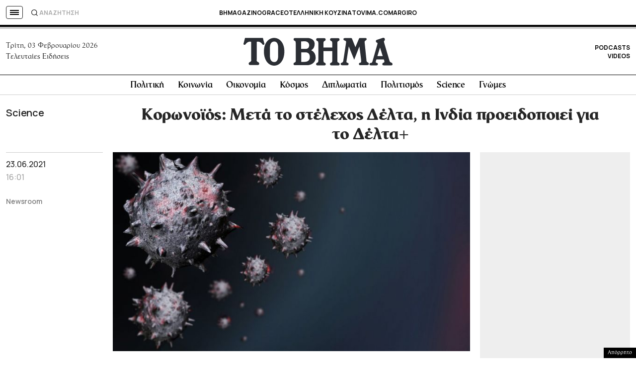

--- FILE ---
content_type: text/html; charset=utf-8
request_url: https://www.google.com/recaptcha/api2/aframe
body_size: 182
content:
<!DOCTYPE HTML><html><head><meta http-equiv="content-type" content="text/html; charset=UTF-8"></head><body><script nonce="Dc0iaZ41Z_rTHTbErGIxIA">/** Anti-fraud and anti-abuse applications only. See google.com/recaptcha */ try{var clients={'sodar':'https://pagead2.googlesyndication.com/pagead/sodar?'};window.addEventListener("message",function(a){try{if(a.source===window.parent){var b=JSON.parse(a.data);var c=clients[b['id']];if(c){var d=document.createElement('img');d.src=c+b['params']+'&rc='+(localStorage.getItem("rc::a")?sessionStorage.getItem("rc::b"):"");window.document.body.appendChild(d);sessionStorage.setItem("rc::e",parseInt(sessionStorage.getItem("rc::e")||0)+1);localStorage.setItem("rc::h",'1770094870916');}}}catch(b){}});window.parent.postMessage("_grecaptcha_ready", "*");}catch(b){}</script></body></html>

--- FILE ---
content_type: application/javascript; charset=utf-8
request_url: https://fundingchoicesmessages.google.com/f/AGSKWxVs_3ijKSrBWtQu1wJgLwBzgn_LA79-cpz5m1GlvjtjvFGVoovWo4jmkhDR9_EZm2pUj3y9IO-08ZjR9-1atuRQSqc53KL1BWguXg6rvjbMP-_ntC7OCgpzHriWUKhV7jFQbFb66ybi6d6B9p5vZcih_mKZVmK5s_RF-Vl6WHmeOLEOoIWm6JrGa_8O/_/show-ads./300250_ad--sidebar-ad._adserve//ad/popup.
body_size: -1286
content:
window['9a7e5cba-e92a-4c7c-b332-ff20a774a742'] = true;

--- FILE ---
content_type: text/javascript; charset=UTF-8
request_url: https://securepubads.g.doubleclick.net/pagead/managed/js/gpt/m202601290101/pubads_impl_page_level_ads.js?cb=31096531
body_size: 19639
content:
window.googletag&&typeof googletag._gpt_js_load_2_=='function'&&googletag._gpt_js_load_2_(function(_,_m){var Bpa=function(a){var b=_.tc;if(!(0,_.yk)(a)){var c,d;b=(d=(c=typeof b==="function"?b():b)==null?void 0:c.concat("\n"))!=null?d:"";throw Error(b+String(a));}return a},Cpa=function(a){a.preventDefault?a.preventDefault():a.returnValue=!1},$3=function(a){if(!Dpa.test(a))return null;a=Number(a);return isNaN(a)?null:a},Epa=function(a,b){return a&&a.source?a.source===b||a.source.parent===b:!1},b4=function(a){var b={bottom:"auto",clear:"none",display:"inline","float":"none",height:"auto",left:"auto",margin:0,"margin-bottom":0,"margin-left":0,"margin-right":"0","margin-top":0,"max-height":"none","max-width":"none",opacity:1,overflow:"visible",padding:0,"padding-bottom":0,"padding-left":0,"padding-right":0,"padding-top":0,position:"static",right:"auto",top:"auto","vertical-align":"baseline",visibility:"visible",width:"auto","z-index":"auto"};_.Ul(_.y(Object,"keys").call(Object,b),function(c){var d=a.style[_.qH(c)];(typeof d!=="undefined"?d:a.style[_.TJ(a,c)])||_.wo(a,c,b[c])});a4(a)},c4=function(a,b,c,d){d=d===void 0?null:d;var e=function(g){try{var h=JSON.parse(g.data)}catch(k){return}!h||h.googMsgType!==b||d&&/[:|%3A]javascript\(/i.test(g.data)&&!d(h,g)||c(h,g)};_.Mh(a,"message",e);var f=!1;return function(){var g=!1;f||(f=!0,g=_.Nh(a,"message",e));return g}},d4=function(a,b,c,d,e){if(!(e<=0)&&(c.googMsgType=b,a.postMessage(JSON.stringify(c),d),a=a.frames))for(var f=0;f<a.length;++f)e>1&&d4(a[f],b,c,d,--e)},e4=function(a){var b=a.screen.height===812&&a.screen.width===375||a.screen.width===812&&a.screen.height===375||a.screen.width===414&&a.screen.height===896||a.screen.width===896&&a.screen.height===414;return(a.navigator&&a.navigator.userAgent&&a.navigator.userAgent.match(/iPhone OS 1[1-9]|[2-9]\d/))!=null&&b},f4=function(a,b){a=a.getComputedStyle(b);return b.offsetWidth>0&&b.offsetHeight>0&&a.display!=="none"&&a.visibility!=="hidden"&&a.opacity!=="0"},Gpa=function(a,b){var c=c===void 0?Fpa:c;return f4(a,b)&&c.some(function(d){var e;return(e=b.src)==null?void 0:_.y(e,"includes").call(e,d)})},Hpa=function(a){return _.y(Array,"from").call(Array,a.document.querySelectorAll("video")).some(function(b){return f4(a,b)&&!(!b.currentSrc&&!b.src)})||_.y(Array,"from").call(Array,a.document.querySelectorAll("iframe")).some(function(b){return Gpa(a,b)})},h4=function(a,b,c,d){if(!(a.nodeName in Ipa))if(a.nodeType===3)c?b.push(String(a.nodeValue).replace(/(\r\n|\r|\n)/g,"")):b.push(a.nodeValue);else if(a.nodeName in g4)d&&a.nodeName==="IMG"&&a.hasAttribute("alt")&&b.push(" "+a.getAttribute("alt")),b.push(g4[a.nodeName]);else for(a=a.firstChild;a;)h4(a,b,c,d),a=a.nextSibling},Jpa=function(a){var b=new _.v.Set;a.forEach(function(c){switch(c){case 1:b.add(1);break;case 2:b.add(2);break;case 3:b.add(3);break;case 5:b.add(5);break;case 6:b.add(6);break;case 7:b.add(7);break;case 8:b.add(8);break;case 9:b.add(9);break;case 10:b.add(10);break;case 11:b.add(11);break;case 12:b.add(4);break;case 13:b.add(12);break;case 14:b.add(13)}});return b},i4=function(a){switch(a){case 1:return 1;case 2:return 2;case 3:return 3;case 5:return 5;case 6:return 6;case 7:return 7;case 8:return 8;case 9:return 9;case 10:return 10;case 11:return 11;case 4:return 12;case 12:return 13;case 13:return 14;default:return 0}},Kpa=function(a,b,c,d){return c4(a,"fullscreen",d.Wa(952,function(e,f){if(f.source===b){if(!("eventType"in e))throw Error("bad message "+JSON.stringify(e));delete e.googMsgType;c(e)}}))},j4=function(a,b){b.googMsgType="fullscreen";a.postMessage(JSON.stringify(b),"*")},Lpa=function(a,b,c,d,e){a=new k4(1,a,b,c,d,e);a.init();return a},Mpa=function(a){var b;a=((b=a===void 0?null:a)!=null?b:window).googletag;return(a==null?0:a.apiReady)?a:void 0},Ppa=function(a){var b=Npa(_.MJ(_.JJ(a)))||[];return!!_.Do(a,function(c){if(!_.gb(c)||c.nodeType!=1)return!1;var d=c.matches||c.webkitMatchesSelector||c.mozMatchesSelector||c.msMatchesSelector||c.oMatchesSelector;return!d||_.bb(b,c)>=0||_.ao(_.y(Object,"values").call(Object,Opa),function(e){return d.call(c,e)})},!1,20)},Npa=function(a){var b=Mpa(a);return b?_.Zn(_.oH(b.pubads().getSlots(),function(c){return a.document.getElementById(c.getSlotElementId())}),function(c){return c!=null}):null},l4=function(a){var b;(b=a.l)==null||b.setAttribute("data-vignette-loaded","true")},m4=function(a,b){var c=a.ownerDocument,d=c.createElementNS("http://www.w3.org/2000/svg","line");d.setAttribute("x1",b?"32":"22");d.setAttribute("y1","18");d.setAttribute("x2",b?"38":"28");d.setAttribute("y2","12");a.appendChild(d);c=c.createElementNS("http://www.w3.org/2000/svg","line");c.setAttribute("x1",b?"38":"28");c.setAttribute("y1","12");c.setAttribute("x2",b?"44":"34");c.setAttribute("y2","18");a.appendChild(c)},n4=function(a,b){var c=a.ownerDocument,d=c.createElementNS("http://www.w3.org/2000/svg","line");d.setAttribute("x1",b?"32":"22");d.setAttribute("y1","12");d.setAttribute("x2",b?"38":"28");d.setAttribute("y2","18");a.appendChild(d);c=c.createElementNS("http://www.w3.org/2000/svg","line");c.setAttribute("x1",b?"38":"28");c.setAttribute("y1","18");c.setAttribute("x2",b?"44":"34");c.setAttribute("y2","12");a.appendChild(c)},o4=function(a,b,c){b!==null&&$3(a.getAttribute("width"))!==null&&a.setAttribute("width",String(b));c!==null&&$3(a.getAttribute("height"))!==null&&a.setAttribute("height",String(c));b!==null&&(a.style.width=_.A_(b));c!==null&&(a.style.height=_.A_(c))},Qpa=function(a){a=_.hi(a);a=100*(a<1?1:a);return{width:a+"vw",height:a+"vh"}},Rpa=function(a,b,c,d){if(!(b<=0))return function(e){if(e>=b)return a.O({I:99}),!1;if((0,_.ii)()!==0)return a.O({I:100}),!1;a:{e=d;e=e===void 0?window:e;if(_.Ik(c))try{var f={value:e.sessionStorage.getItem("lvtd")};break a}catch(g){f={error:1};break a}f={error:0}}e=f.value;if(f.error!==void 0)return a.O({I:101}),!1;e?(f=Number(e),f=isNaN(f)?!1:Date.now()-f>=_.L(_.Taa)*60*1E3):f=!0;if(!f)return a.O({I:102}),!1;f=Date.now().toString();e=d;e=e===void 0?window:e;if(_.Ik(c))try{e.sessionStorage.setItem("lvtd",f)}catch(g){}return!0}},p4=function(a){this.o=_.C(a)};_.V(p4,_.D);p4.prototype.A=_.E(_.GT);var q4=function(a){this.o=_.C(a)};_.V(q4,_.D);q4.prototype.A=_.E(_.HT);_.i_.prototype.Zf=_.da(4,function(a){var b=this.j().qr;if(_.Wk(this.Z,b)){var c=this.g,d=c.zb,e=c.jc,f=c.Pb,g=c.kg,h=c.ua,k=a.Ih,l=a.cu;a=this.D;c=a.Mk;b=_.zT(_.CT(_.BT(b),this.l++));e=_.mp(b,11,e);d=_.DT(_.AT(_.yT(_.lp(e,8,d),_.il(_.jl([f]))),g),h());f=new q4;k=_.mp(f,2,k);f=new p4;l=_.Cm(f,1,l);l=_.Xe(l);l=_.Lj(k,1,l);l=_.Xe(l);l=_.ll(d,6,_.ET,l);c.call(a,_.Xe(l))}});_.bG.prototype.Zf=_.da(3,function(a){this.g.Zf(a)});var r4=function(a,b,c,d){d=d===void 0?!1:d;if(!a.Ka){a.Ka=[];for(var e=a.j.parentElement;e;){a.Ka.push(e);if(a.l===e)break;e=e.parentNode&&e.parentNode.nodeType===1?e.parentNode:null}}e=a.Ka.slice();!c&&a.l===e[e.length-1]&&e.pop();var f;if(d)for(c=e.length-1;c>=0;--c)(f=e[c])&&b.call(a,f,c,e);else for(c=0;c<e.length;++c)(f=e[c])&&b.call(a,f,c,e)},s4=function(a,b){return new _.Ch(a.x-b.x,a.y-b.y)},Spa=function(a){var b=a.document,c=0;if(b){c=b.body;var d=b.documentElement;if(!d||!c)return 0;a=_.Fm(a).height;if(b.compatMode=="CSS1Compat"&&d.scrollHeight)c=d.scrollHeight!=a?d.scrollHeight:d.offsetHeight;else{b=d.scrollHeight;var e=d.offsetHeight;d.clientHeight!=e&&(b=c.scrollHeight,e=c.offsetHeight);c=b>a?b>e?b:e:b<e?b:e}}return c},t4=function(a){if(a.nodeType==1)return _.ZJ(a);a=a.changedTouches?a.changedTouches[0]:a;return new _.Ch(a.clientX,a.clientY)},u4=function(a,b){if(b instanceof _.Dh){var c=b.height;b=b.width}else throw Error("missing height argument");a.style.width=_.$J(b,!0);_.aK(a,c)},v4=function(a,b){var c=_.VJ(a,b+"Left"),d=_.VJ(a,b+"Right"),e=_.VJ(a,b+"Top");a=_.VJ(a,b+"Bottom");return new _.Ih(parseFloat(e),parseFloat(d),parseFloat(a),parseFloat(c))},w4={capture:!0},Dpa=/^(-?[0-9.]{1,30})$/,Tpa=function(a,b){for(a=[a];a.length;){var c=a.shift();b(c)!==!1&&(c=_.Zn(c.children||c.childNodes||[],function(d){return d.nodeType===1}),c.length&&a.unshift.apply(a,_.Kn(c)))}},Upa=function(a){var b={};if(a){var c=/\s*:\s*/;_.Ul((a||"").split(/\s*;\s*/),function(d){if(d){var e=d.split(c);d=e[0];e=e[1];d&&e&&(b[d.toLowerCase()]=e)}})}return b},Vpa=function(a,b){if("length"in a.style){a=a.style;for(var c=a.length,d=0;d<c;d++){var e=a[d];b(a[e],e,a)}}else a=Upa(a.style.cssText),_.ji(a,b)},a4=function(a,b){b=b===void 0?function(){return!0}:b;var c=/!\s*important/i;Vpa(a,function(d,e){!c.test(d)&&b(e,d)?a.style.setProperty(e,d,"important"):c.test(d)&&!b(e,d)&&a.style.setProperty(e,d,"")})},Wpa=/\.proxy\.(googleprod|googlers)\.com(:\d+)?$/,Xpa=/.*domain\.test$/,Ypa=/\.prod\.google\.com(:\d+)?$/,x4=function(a,b,c){c=c===void 0?!1:c;_.cY.call(this);this.G=a;this.Mg=c;this.S=this.ga=this.K=this.H=this.B=!1;this.Pa=null;this.sa=0;this.P=null;if(_.zo(a))for(a=_.x(b),b=a.next();!b.done;b=a.next())switch(b.value){case 0:Zpa(this);break;case 1:$pa(this);break;case 2:aqa(this);break;case 3:bqa(this);break;case 4:cqa(this);break;case 5:dqa(this);break;case 6:eqa(this)}else this.dispose()};_.V(x4,_.cY);x4.prototype.init=function(){this.M||this.g(_.zo(this.G))};var Zpa=function(a){var b=function(d){d.isTrusted&&(a.H=!0,a.g(d.timeStamp))},c=function(d){d.isTrusted&&(a.H=!1,a.g(d.timeStamp))};_.Mh(a.G,"focus",b);_.Mh(a.G,"blur",c);_.ex(a,function(){return void a.G.removeEventListener("focus",b)});_.ex(a,function(){return void a.G.removeEventListener("blur",c)});a.H=a.G.document.hasFocus()},$pa=function(a){var b=function(c){c.isTrusted&&(a.B=_.Om(a.G.document)===1?!0:!1,a.g(c.timeStamp))};_.Mh(a.G.document,"visibilitychange",b);_.ex(a,function(){return void a.G.document.removeEventListener("visibilitychange",b)});a.B=_.Om(a.G.document)===1},aqa=function(a){var b=a.G.document.body.getBoundingClientRect().top+10,c=function(d){d.isTrusted&&(a.K=d.clientY<b?!0:!1,a.g(d.timeStamp))};_.Mh(a.G.document.body,"mouseleave",c);_.Mh(a.G.document.body,"mouseenter",c);_.ex(a,function(){return void a.G.document.body.removeEventListener("mouseleave",c)});_.ex(a,function(){return void a.G.document.body.removeEventListener("mouseenter",c)});a.K=!1},bqa=function(a){var b=a.G.document.querySelectorAll("article");if(b.length){var c=new IntersectionObserver(function(e){e=_.x(e);for(var f=e.next();!f.done;f=e.next())f=f.value,f.boundingClientRect.bottom<=a.G.innerHeight&&(a.Pa=f.target,a.g(f.time),c.unobserve(f.target))},{root:null,threshold:_.yha});b=_.x(b);for(var d=b.next();!d.done;d=b.next())c.observe(d.value);_.ex(a,function(){return void c.disconnect()})}},cqa=function(a){var b=a.G.scrollY,c=function(d){d.isTrusted&&(a.sa=a.G.scrollY-b,b=a.G.scrollY,a.g(d.timeStamp,{event:d}))};_.Mh(a.G,"scroll",c);_.ex(a,function(){return void a.G.removeEventListener("scroll",c)})},dqa=function(a){var b=a.G.navigation;if(b&&(_.ua()||_.sa()||_.qa())&&!b.canGoForward){var c=function(d){d.navigationType==="traverse"?d.intercept({handler:function(){return _.G(function(e){a.ga=!0;a.g(d.timeStamp,{event:d});e.l()})}}):a.Mg&&d.navigationType!=="push"||d.destination.url!==a.G.location.href||d.intercept({handler:function(){return _.G(function(e){e.l()})}})};_.Mh(b,"navigate",c);_.ex(a,function(){return void b.removeEventListener("navigate",c)});history.pushState({},"",a.G.location.href);a.S=!0}},eqa=function(a){var b=a.G.navigation;if(b&&(_.ua()||_.sa()||_.qa())){var c=function(d){d.formData||d.sourceElement&&d.sourceElement.tagName==="A"||d.destination.url===a.G.location.href||_.y(d.destination.url,"includes").call(d.destination.url,"#google_vignette")||!d.canIntercept||(a.P=a.G.location.href,d.intercept({handler:function(){return _.G(function(e){a.g(d.timeStamp,{event:d});b.removeEventListener("navigate",c);e.l()})}}))};_.Mh(b,"navigate",c);_.ex(a,function(){return void b.removeEventListener("navigate",c)})}},y4=function(a,b,c,d,e){d=d===void 0?!1:d;e=e===void 0?!1:e;x4.call(this,a,c,e);this.Ka=b;this.tb=d;this.Mg=e;this.pa=new _.Tm;this.j=this.pa.promise};_.V(y4,x4);var z4=function(a,b){a.tb?a.Ka(b):(a.pa.resolve(b),a.dispose())},A4=function(a,b,c,d){y4.call(this,a,b,[5],c===void 0?!1:c,d===void 0?!1:d);this.init()};_.V(A4,y4);A4.prototype.g=function(a){this.ga&&z4(this,a)};var B4=function(a,b,c,d){d=d===void 0?null:d;_.cY.call(this);this.G=a;this.Ja=b;this.F=c;this.localStorage=d;this.j=[];this.g=this.bc=this.button=null};_.V(B4,_.cY);B4.prototype.listen=function(a){fqa(this);this.j.push(a)};var fqa=function(a){if(a.ud()){var b=a.G.scrollY+a.G.innerHeight,c=a.G.document.documentElement.scrollHeight-b;a.button=_.Rl(a.G,b+a.Ja.Ph,a.G.innerWidth/2,a.Ja.Ep,a.Ja.Kl);a.bc=_.Sl(a.G,b,c,{"webkit-mask-image":"linear-gradient(to bottom, rgba(0, 0, 0, 0) 0%, rgba(0, 0, 0, 0) 5px, rgba(0, 0, 0, 1) "+a.Ja.Ph+"px, rgba(0, 0, 0, 1) 100%)","webkit-mask-repeat":"no-repeat","webkit-mask-size":"cover","mask-image":"linear-gradient(to bottom, rgba(0, 0, 0, 0) 0%, rgba(0, 0, 0, 0) 5px, rgba(0, 0, 0, 1) "+a.Ja.Ph+"px, rgba(0, 0, 0, 1) 100%)","mask-repeat":"no-repeat","mask-size":"cover"});a.g=new _.DY(a.G,a.G.scrollY+a.Ja.Kl+a.Ja.Ph+a.Ja.kt);a.G.document.body.appendChild(a.button);a.G.document.body.appendChild(a.bc);a.g.start();a.F.O({I:118});var d=new IntersectionObserver(function(f){f=_.x(f);for(var g=f.next();!g.done&&g.value.isIntersecting;g=f.next())a.Ja.Yn&&_.SZ(_.VZ(),a.localStorage,a.Ja.Yi),a.F.O({I:119}),d.disconnect()},{root:null,threshold:0});d.observe(a.button);var e=function(){C4(a);for(var f={rf:a.G.performance.now()},g=_.x(a.j),h=g.next();!h.done;h=g.next()){h=h.value;try{h(f)}catch(k){}}a.F.O({I:120})};a.button.addEventListener("click",e);_.ex(a,function(){C4(a);var f;(f=a.button)==null||f.removeEventListener("click",e)})}},C4=function(a){var b;(b=a.button)==null||b.remove();var c;(c=a.bc)==null||c.remove();var d;(d=a.g)==null||d.stop()};B4.prototype.ud=function(){this.F.O({I:114});if(this.G.scrollY+this.G.innerHeight>=this.G.document.documentElement.scrollHeight)return this.F.O({I:115}),!1;if(!(this.Ja.Yn?_.RZ(_.VZ(),this.localStorage,this.Ja.Yi)&&_.RZ(_.h_(),this.localStorage,this.Ja.yu):_.RZ(_.h_(),this.localStorage,this.Ja.Yi)))return this.F.O({I:116}),!1;this.F.O({I:117});return!0};var D4=function(a,b,c,d,e,f,g){y4.call(this,a,b,[4],g===void 0?!1:g);this.Ca=c;this.Sa=d;this.L=0;this.da=null;this.l=[];var h=a.document.body.scrollHeight;h<a.innerHeight?this.dispose():(b=a.document.querySelectorAll("article"),e&&b.length!==1?this.dispose():(this.l=[].concat(_.Kn(b)).filter(function(k){k=k.getBoundingClientRect();var l=k.top,n=k.bottom;return n>0&&n<a.innerHeight&&l>0?!1:k.height/h>=f}),this.l.length===0?this.dispose():this.init()))};_.V(D4,y4);D4.prototype.g=function(a){var b=this;switch(this.L){case 0:for(var c=_.x(this.l),d=c.next();!d.done;d=c.next())d=d.value.getBoundingClientRect().bottom,d>0&&d<this.G.innerHeight&&(this.da=setTimeout(function(){z4(b,a+b.Ca)},this.Ca),this.L=1);break;case 1:this.sa>-this.Sa||(clearTimeout(this.da),z4(this,a))}};var Fpa="youtube.com youtube-nocookie.com vimeo.com dailymotion.com twitch.tv kick.com rumble.com".split(" "),E4=["mousemove","mousedown","scroll","keydown"],F4=function(a,b){_.cY.call(this);var c=this;this.G=a;this.Fj=b;this.g=[];this.j=_.rz(function(){gqa(c)})};_.V(F4,_.cY);F4.prototype.listen=function(a){this.j();this.g.push(a)};var gqa=function(a){for(var b=null,c=null,d=function(l){if(b&&l.timeStamp-b>a.Fj){if(Hpa(a.G)){a.dispose();return}for(var n={rf:l.timeStamp,dr:l.timeStamp-b,uu:c},m=_.x(a.g),p=m.next();!p.done;p=m.next()){p=p.value;try{p(n)}catch(q){}}}b=l.timeStamp},e=_.x(E4),f=e.next();!f.done;f=e.next())a.G.addEventListener(f.value,d);var g=null,h,k;((h=a.G.navigator)==null?0:h.userActivation)&&((k=a.G.performance)==null?0:k.now)&&(g=a.G.setInterval(function(){a.G.navigator.userActivation.isActive&&(c=a.G.performance.now())},1E3));_.ex(a,function(){for(var l=_.x(E4),n=l.next();!n.done;n=l.next())a.G.removeEventListener(n.value,d);g&&a.G.clearInterval(g)})},G4=function(a,b){return new F4(a,b===void 0?3E4:b)},H4=function(a,b,c){y4.call(this,a,b,[0,1,2],c===void 0?!1:c);this.l=0;this.init()};_.V(H4,y4);H4.prototype.g=function(a){var b=this;switch(this.l){case 0:this.H&&!this.K&&(this.l=1);break;case 1:if(!this.H&&this.B&&this.K){this.l=2;var c=setTimeout(function(){b.g(a)},200);_.ex(this,function(){return void clearTimeout(c)})}break;case 2:!this.H&&this.B&&this.K?z4(this,a):this.l=1}};var I4=function(a,b,c){y4.call(this,a,b,[6],c===void 0?!1:c);this.init()};_.V(I4,y4);I4.prototype.g=function(a){this.P!==null&&z4(this,a)};var J4=function(a){_.cY.call(this);var b=this;this.G=a;this.g=[];this.j=_.rz(function(){hqa(b)})};_.V(J4,_.cY);J4.prototype.listen=function(a){this.j();this.g.push(a)};var hqa=function(a){var b=!1,c=function(e){e.isTrusted&&(b=!0)},d=function(e){var f=e.timeStamp;if(e=e.isTrusted&&!b)e=(e=a.G.document.referrer)&&typeof URL==="function"?(new URL(e)).origin===a.G.location.origin:!1;if(e){f={rf:f};e=_.x(a.g);for(var g=e.next();!g.done;g=e.next()){g=g.value;try{g(f)}catch(h){}}}};a.G.addEventListener("focus",d);a.G.addEventListener("blur",c);_.ex(a,function(){a.G.removeEventListener("focus",d);a.G.removeEventListener("blur",c)})},K4=function(a,b,c,d){y4.call(this,a,b,[],d===void 0?!1:d);this.l=c;this.init()};_.V(K4,y4);K4.prototype.g=function(a){this.l(a)&&z4(this,a)};var L4=function(a,b,c,d,e,f){c=c===void 0?250:c;d=d===void 0?1:d;e=e===void 0?2:e;y4.call(this,a,b,[4],f===void 0?!1:f);this.Fk=c;this.Cn=d;this.Dn=e;this.L=null;this.l=[];(0,_.ii)()===0?this.da=d*this.G.innerHeight:this.da=e*this.G.innerHeight;this.l.push({scrollY:this.G.scrollY,time:_.zo(this.G)});this.init()};_.V(L4,y4);L4.prototype.g=function(a,b){var c=this;if(b!=null&&b.event&&(this.l.push({scrollY:this.G.scrollY,time:a}),!(this.l.length<2))){b=this.l.length-2;var d=this.l[b],e=this.l[this.l.length-1];for(this.L&&clearTimeout(this.L);e.time-d.time<=1E3;){if(Math.abs(e.scrollY-d.scrollY)>this.da){this.L=setTimeout(function(){z4(c,a)},this.Fk);break}if(--b<0)break;d=this.l[b]}}};var M4=function(a,b,c){y4.call(this,a,b,[1],c===void 0?!1:c);this.init()};_.V(M4,y4);M4.prototype.g=function(a){this.l!=null||(this.l=0);switch(this.l){case 0:this.B&&(this.l=1);break;case 1:this.B||(this.l=2,this.da=a);break;case 2:this.B&&(this.L=a-this.da,z4(this,a))}};var N4=function(a,b,c,d,e,f,g){g=g===void 0?null:g;_.cY.call(this);var h=this;this.j=!1;this.g=void 0;c.promise.then(function(){return void h.dispose()});var k=function(p){d(p)&&h.dispose()};b=_.x(b);for(var l=b.next(),n={};!l.done;n={Ma:void 0},l=b.next())switch(n.Ma=l.value,n.Ma){case 2:l=new M4(a,function(p){return function(){return void k(p.Ma)}}(n),e.tb);_.kE(this,l);e.tb||l.j.then(function(p){return function(){return void c.resolve(p.Ma)}}(n));break;case 3:if((0,_.ii)()!==0)break;l=new H4(a,function(p){return function(){return void k(p.Ma)}}(n),e.tb);_.kE(this,l);e.tb||l.j.then(function(p){return function(){return void c.resolve(p.Ma)}}(n));break;case 4:l=new J4(a);_.kE(this,l);l.listen(e.tb?function(p){return function(){return void k(p.Ma)}}(n):function(p){return function(){return void c.resolve(p.Ma)}}(n));break;case 5:l=G4(a,e.Fj);_.kE(this,l);l.listen(e.tb?function(p){return function(){return void k(p.Ma)}}(n):function(p){return function(){return void c.resolve(p.Ma)}}(n));break;case 6:l=void 0;var m=new D4(a,function(p){return function(){return void k(p.Ma)}}(n),e.nq,e.lq,e.mq,(l=e.kq)!=null?l:-1,e.tb);_.kE(this,m);e.tb||m.j.then(function(p){return function(){return void c.resolve(p.Ma)}}(n));break;case 7:l=new L4(a,function(p){return function(){return void k(p.Ma)}}(n),e.Fk,e.Cn,e.Dn,e.tb);_.kE(this,l);e.tb||l.j.then(function(p){return function(){return void c.resolve(p.Ma)}}(n));break;case 8:l=new K4(a,function(p){return function(){return void k(p.Ma)}}(n),e.Is);_.kE(this,l);l.j.then(function(p){return function(){return void c.resolve(p.Ma)}}(n));break;case 9:l=void 0;m=new A4(a,function(p){return function(){return void k(p.Ma)}}(n),e.tb,(l=e.Mg)!=null?l:!1);_.kE(this,m);e.tb||m.j.then(function(p){return function(){return void c.resolve(p.Ma)}}(n));this.j=m.S;break;case 10:this.g=new I4(a,function(p){return function(){return void k(p.Ma)}}(n),e.tb);_.kE(this,this.g);e.tb||this.g.j.then(function(p){return function(){return void c.resolve(p.Ma)}}(n));break;case 11:l=new B4(a,e.Bp,f,g===void 0?null:g),_.kE(this,l),l.listen(e.tb?function(p){return function(){return void k(p.Ma)}}(n):function(p){return function(){return void c.resolve(p.Ma)}}(n))}};_.V(N4,_.cY);var Ipa={SCRIPT:1,STYLE:1,HEAD:1,IFRAME:1,OBJECT:1,NOSCRIPT:1},g4={IMG:" ",BR:"\n"},iqa=/ \xAD /g,jqa=/\xAD/g,kqa=/\u200B/g,lqa=/ +/g,mqa=/^\s*/;var k4=function(a,b,c,d,e,f){_.cY.call(this);this.slotType=a;this.B=b;this.bj=c;this.ya=d;this.D=e;this.di=f;this.state=1;this.qem=null;this.l=new _.Tm;this.g=new _.Tm;this.j=new _.Tm};_.V(k4,_.cY);var nqa=function(a){return _.G(function(b){return b.return(a.l.promise)})},oqa=function(a){return _.G(function(b){return b.return(a.g.promise)})},pqa=function(a){return _.G(function(b){return b.return(a.j.promise)})};k4.prototype.init=function(){var a=this,b=Kpa(this.B,this.bj,function(c){if(c.eventType==="adError")a.j.resolve(),a.state=4;else if(c.eventType==="adReady"&&a.state===1)a.qem=c.qem,c.slotType!==a.slotType&&(O4(a,{cur_st:a.state,evt:c.eventType,adp_tp:c.slotType}),a.state=4),a.l.resolve(),a.state=2;else if(c.eventType==="adClosed"&&a.state===2)a.g.resolve(c.result),a.state=3;else if(c.eventType!=="adClosed"||a.state!==3)c.eventType==="adClosed"&&c.closeAfterError&&(a.g.resolve(c.result),a.state=3),O4(a,{cur_st:a.state,evt:c.eventType}),a.state=4},this.ya);_.ex(this,b)};var O4=function(a,b){var c=.25;c=c===void 0?.01:c;b.type="err_st";b.slot=a.slotType;b.freq=c;a.qem&&(b.qem=a.qem);b.tag_type=a.di.Rt;b.version=a.di.version;_.to(a.D,"fullscreen_tag",b,!1,c)};var Opa={Du:"ins.adsbygoogle-ablated-ad-slot",Fu:"body ins.adsbygoogle",Eu:"iframe[id^=aswift_],iframe[id^=google_ads_frame]",Ru:".google-auto-placed",Su:"ins.adsbygoogle[data-anchor-status]",Uu:"iframe[id^=google_ads_iframe]",Zu:"div[id^=div-gpt-ad]",sv:"ins.adsbygoogle[data-ad-format=autorelaxed]",tv:"div.trc_related_container,div.OUTBRAIN,div[id^=rcjsload],div[id^=ligatusframe],div[id^=crt-],iframe[id^=cto_iframe],div[id^=yandex_], div[id^=Ya_sync],iframe[src*=adnxs],div.advertisement--appnexus,div[id^=apn-ad],div[id^=amzn-native-ad],iframe[src*=amazon-adsystem],iframe[id^=ox_],iframe[src*=openx],img[src*=openx],div[class*=adtech],div[id^=adtech],iframe[src*=adtech],div[data-content-ad-placement=true],div.wpcnt div[id^=atatags-]",Yu:"div.googlepublisherpluginad",Cv:"html > ins.adsbygoogle",Tu:"div.autors-widget",av:"ins.adsbygoogle[data-ad-hi]"};var R4=function(a,b){var c=this;this.Gc=a;this.j=!1;this.g=b.Wa(264,function(d){c.j&&(P4||(d=Date.now()),c.Gc(d),P4?Q4.call(_.ja,c.g):_.ja.setTimeout(c.g,17))})};R4.prototype.start=function(){this.j||(this.j=!0,P4?Q4.call(_.ja,this.g):this.g(0))};R4.prototype.stop=function(){this.j=!1};var Q4=_.ja.requestAnimationFrame||_.ja.webkitRequestAnimationFrame,P4=!!Q4&&!/'iPhone'/.test(_.ja.navigator.userAgent);var S4=function(a,b,c,d){var e=this;this.start=a;this.end=b;this.time=c;this.progress=0;this.startTime=null;this.j=!1;this.g=[];this.l=null;this.J=new R4(function(f){if(e.j)e.J.stop();else{e.startTime===null&&(e.startTime=f);e.progress=(f-e.startTime)/e.time;e.progress>=1&&(e.progress=1);f=e.l?e.l(e.progress):e.progress;e.g=[];for(var g=0;g<e.start.length;g++)e.g.push((e.end[g]-e.start[g])*f+e.start[g]);e.K();e.progress===1&&(e.J.stop(),e.B())}},d)};S4.prototype.B=function(){};S4.prototype.K=function(){};var T4=function(a){a.j=!1;a.J.start()};S4.prototype.stop=function(){this.j=!0};S4.prototype.reset=function(a,b,c){this.startTime=null;this.start=a;this.end=b;this.time=c;this.progress=0};var qqa=function(a){return a*a*a},U4=function(a){a=1-a;return 1-a*a*a};var V4=function(a,b,c,d,e,f,g,h,k){g=g===void 0?null:g;h=h===void 0?null:h;k=k===void 0?!1:k;S4.call(this,[b],[c],d,f);this.element=a;this.L=e;this.H=g;this.l=h;this.M=k&&d===0};_.V(V4,S4);V4.prototype.K=function(){this.M&&_.wo(this.element,"display","none");var a={};a[this.L]=_.A_(this.g[0]);_.wo(this.element,a)};V4.prototype.B=function(){this.M&&_.wo(this.element,"display","block");this.H&&this.H()};var W4=function(a){_.cY.call(this);var b=new _.Tm,c=b.resolve;this.promise=b.promise;a.onmessage=function(){return c()};_.ex(this,function(){a.close()})};_.V(W4,_.cY);var rqa=function(){var a=new _.Tm,b=a.resolve;return{Ft:function(c,d){d!=null&&d.ports.length&&b(new W4(d.ports[0]))},Et:a.promise}};var X4=function(a){_.cY.call(this);var b=this;this.G=a;this.g=[];this.j=_.rz(function(){sqa(b)})};_.V(X4,_.cY);X4.prototype.listen=function(a){this.j();this.g.push(a)};var sqa=function(a){var b=null,c=function(e){e.isTrusted&&(b=e.timeStamp)},d=function(e){var f=e.timeStamp;if(e.isTrusted){e=_.y(Object,"assign").call(Object,{},{rf:f},b?{Tt:f-b}:null);f=_.x(a.g);for(var g=f.next();!g.done;g=f.next()){g=g.value;try{g(e)}catch(h){}}}};a.G.addEventListener("focus",d);a.G.addEventListener("blur",c);_.ex(a,function(){a.G.removeEventListener("focus",d);a.G.removeEventListener("blur",c)})};var Y4=function(a,b,c,d,e,f,g){g=g===void 0?!1:g;_.cY.call(this);var h=this;this.D=c;this.g=d;this.Pb=e;this.j=Math.floor(_.mi()*2147483647);this.reportEvent=function(k,l,n){n=n===void 0?{}:n;k=_.y(Object,"assign").call(Object,{etc:h.j,e:k,t:Math.round(l),qqid:h.g,ptt:h.Pb},n);_.to(h.D,"eit",k,!0,1)};this.reportEvent(1,b);b=_.x(f);d=b.next();for(c={};!d.done;c={ce:void 0,gi:void 0},d=b.next())switch(c.ce=d.value,c.ce){case 101:c=function(k){return function(l){return void h.reportEvent(k.ce,l)}}(c);d=new H4(a,c,g);g||d.j.then(c);_.kE(this,d);break;case 102:d=function(k){return function(l){return void h.reportEvent(k.ce,l,{tbd:Math.round(k.gi.L||-1)})}}(c);c.gi=new M4(a,d,g);g||c.gi.j.then(d);_.kE(this,c.gi);break;case 103:d=new X4(a);d.listen(function(k){return function(l){var n;h.reportEvent(k.ce,l.rf,{tsb:(n=l.Tt)!=null?n:-1})}}(c));_.kE(this,d);break;case 104:d=G4(a);d.listen(function(k){return function(l){var n;h.reportEvent(k.ce,l.rf,{it:l.dr,ualta:(n=l.uu)!=null?n:-1})}}(c));_.kE(this,d);break;case 105:d=new J4(a),d.listen(function(k){return function(l){h.reportEvent(k.ce,l.rf)}}(c)),_.kE(this,d)}};_.V(Y4,_.cY);var $4=function(a,b,c){this.F=b;this.l=c;this.g=null;this.j=!1;this.hostname=a.match(_.RX)[3]||"";this.J=Z4(a)},tqa=function(a,b){b?a.g=new RegExp("\\b("+b.join("|").toLowerCase()+")\\b","ig"):a.g=null},a5=function(a,b,c){if(_.ao(["data-google-vignette","data-google-interstitial"],function(g){return b.getAttribute(g)==="false"||b.closest&&!!b.closest("["+g+'="false"]')})){var d;(d=a.F)==null||d.O({I:82});return!1}var e=(d=b.href)&&(d.match(_.RX)[3]||null);if(!uqa(a,b,d,e,c))return!1;a.j=!!e&&a.Tf(e);c=!c&&!Ppa(b)&&/^https?:\/\//i.test(d)&&!/((facebook|whatsapp|youtube|google)\.com)|\/ads?\//i.test(d);if(!a.j&&!c){var f;(f=a.F)==null||f.O({I:87})}return a.j||c},uqa=function(a,b,c,d,e){if(!c){var f;(f=a.F)==null||f.O({I:83});return!1}switch(b.target){case "_top":case "_parent":break;case "":case "_self":if(e){var g;(g=a.F)==null||g.O({I:84});return!1}break;default:var h;(h=a.F)==null||h.O({I:85});return!1}if(!d){var k;(k=a.F)==null||k.O({I:86});return!1}if(!a.l&&a.Tf(d)&&Z4(c)===a.J){var l;(l=a.F)==null||l.O({I:70});return!1}return!0};$4.prototype.Tf=function(a){return a.replace(b5,"")===this.hostname.replace(b5,"")};var Z4=function(a){a=a.match(_.RX);var b=a[6];return(a[5]||"")+(b?"?"+b:"")||"/"},b5=/^(www\.|m\.|mobile\.)*/i;var c5=function(a,b,c,d,e,f){e=e===void 0?{}:e;f=f===void 0?[]:f;_.cY.call(this);var g=this;this.l=a;this.La=b;this.ya=c;this.D=d;this.Pa=f;this.messageHandlers={};this.pa=[];this.Wc=this.ya.Wa(168,function(h,k){return void vqa(g,h,k)});this.Ld=this.ya.Wa(169,function(h,k){_.to(g.D,"ras::xsf",{c:k.data.substring(0,500),u:g.l.location.href.substring(0,500)},!0,.1);return!0});this.init(e)};_.V(c5,_.cY);c5.prototype.init=function(a){wqa(this,this.messageHandlers,a);this.pa.push(c4(this.l,"sth",this.Wc,this.Ld))};var vqa=function(a,b,c){try{if(!a.Mm(c.origin)||!Epa(c,a.La.contentWindow))return}catch(f){return}var d=b.msg_type,e=null;typeof d==="string"&&(e=a.messageHandlers[d])&&a.ya.Dd(168,function(){e.call(a,b,c)})};c5.prototype.Mm=function(a){var b;(b=_.y(this.Pa,"includes").call(this.Pa,a))||(b=_.HN[a]||Wpa.test(a)||Xpa.test(a)||Ypa.test(a));return b};c5.prototype.J=function(){for(var a=_.x(this.pa),b=a.next();!b.done;b=a.next())b=b.value,b();this.pa.length=0;_.cY.prototype.J.call(this)};var f5=function(a,b,c,d,e,f,g,h,k,l,n,m){n=n===void 0?null:n;var p={};c5.call(this,a,b,c,e,(p.heavyAdInterventionResponse=h.Zq,p));var q=this;this.L=d;this.requestedSize=f;this.B=h;this.F=l;this.localStorage=n;this.Db=_.yo();this.nb=g["i-fvs"]==="true";this.Ih=g.qid;this.P=m!=null?m:new $4(a.location.href,this.F,this.B.ve);this.hj=h.hj||1440;this.Sb=g.iobs==="true"&&"IntersectionObserver"in this.l;var r,t;tqa(this.P,(t=(r=g.stop_word)==null?void 0:r.split(";"))!=null?t:null);this.H={Em:!1};this.g={};this.Sa={tag:0};this.j={tw:!0,Jo:!1,Sg:!1,ih:!0,wm:!1};this.ob=this.da=this.S=!1;this.K=d5(this);xqa(this);if(k.size)for(b=new _.Tm,b.promise.then(function(A){q.j.be||q.M||e5(q,A)}),this.ga=new N4(a,k,b,function(A){return q.j.be||q.M?!1:e5(q,A)},h,this.F,this.localStorage),_.kE(this,this.ga),k=_.x(k),b=k.next();!b.done;b=k.next())switch(b.value){case 1:this.F.O({I:91});break;case 2:this.F.O({I:92});break;case 3:this.F.O({I:93});break;case 4:this.F.O({I:94});break;case 5:this.F.O({I:95});break;case 6:this.F.O({I:96});break;case 7:this.F.O({I:97});break;case 8:this.F.O({I:98});break;case 9:this.F.O({I:104});break;case 10:this.F.O({I:105});break;case 11:this.F.O({I:108});break;case 12:this.F.O({I:110});break;case 13:this.F.O({I:111})}var w;if((w=h.bm)==null?0:w.length)if(w=_.zo(a)){var z=new Y4(a,w,e,this.Ih,17,h.bm,h.tb);_.kE(this,z);this.ec=function(A){z.reportEvent(2,A-_.Bo(a))}}};_.V(f5,c5);var d5=function(a){a.K&&a.K.dispose();var b=Lpa(a.l,a.La.contentWindow,a.ya,a.D,a.B.di);_.kE(a,b);nqa(b).then(function(){l4(a.L);a.sa()});oqa(b).then(function(){return void yqa(a)});pqa(b).then(function(){return void a.pk()});return b},wqa=function(a,b,c){b["i-blur"]=function(){a.F.O({I:27});a.j.Sg=!0;a.j.Lh&&(a.j.ih=!0)};b["i-no"]=function(f){a.F.O({I:26});a.Sa={tag:1,yw:f.i_tslv?f.i_tslv:void 0}};if(c.heavyAdInterventionResponse){var d=Bpa(c.heavyAdInterventionResponse);if(d){c=rqa();var e=c.Et;b["i-hai-aux"]=c.Ft;e.then(function(f){_.kE(a,f);f.promise.then(function(){return d()})})}}};f5.prototype.sa=function(){var a=a===void 0?!1:a;this.H.Um||(this.H.Um=_.yo(),a&&l4(this.L))};var yqa=function(a){a.F.O({I:33});a.j.Sg?(g5(a)?(a.F.O({I:34}),zqa(a)):(a.F.O({I:35}),a.rd()),a.B.ve&&a.g.Xa&&(a.g.Xa.click(),_.Dk("input")(a.g.Xa)&&a.g.Xa.focus(),a.g.Xa=void 0),a.F.O({I:36})):(_.ja.setTimeout(function(){a.rd()},1E3),a.S&&(a.l.history.back(),a.l.history.back()),a.B.ve&&a.g.Xa?(a.j.Lh&&(a.j.ih=!1),a.B.ou&&g5(a)&&a.l.history.back(),a.g.Xa.click(),a.g.Xa=void 0):a.j.xh?(a.j.Lh&&(a.j.ih=!1),h5(a,a.j.xh)):a.F.O({I:37}))};f5.prototype.pk=function(){this.F.O({I:23});this.H.Em=!0};var Aqa=function(a){if(!g5(a)){var b=new URL(a.l.location.href);b.hash="google_vignette";var c;((c=a.ga)==null?0:c.j)&&!a.S&&!_.y(a.l.location.href,"includes").call(a.l.location.href,"about:blank")?history.replaceState(a.l.history.state,"",b):a.B.su&&!_.y(a.l.location.href,"includes").call(a.l.location.href,"about:blank")?history.pushState(a.l.history.state,"",b):a.l.location.hash="google_vignette"}a.j.Lh=a.ya.Wa(526,function(){a.F.O({I:62});if(a.j.ih){if(g5(a))a.F.O({I:64}),a.B.ve?a.g.Xa&&(a.g.Xa.click(),a.g.Xa=void 0):h5(a,a.g.Fb.href);else{var d;if((d=a.ga)==null)d=void 0;else{var e;d=(e=d.g)==null?void 0:e.P}e=d;!a.ob&&a.da&&e&&(h5(a,e),a.ob=!0);a.j.wm||a.F.O({I:80});a.j.wm=!1;a.rd()}a.F.O({I:65})}else a.F.O({I:63})});_.ja.setTimeout(_.YG(_.Mh,a.l,"hashchange",a.j.Lh),0)};f5.prototype.nf=function(a){this.F.O({I:10});var b=_.yo(),c=_.Po(this.l).wasReactiveAdVisible[9];if(a){var d=this.P;if(a&&d.g){var e=[];h4(a,e,!0,!0);a=e.join("");a=a.replace(iqa," ").replace(jqa,"");a=a.replace(kqa,"");a=a.replace(lqa," ");a!==" "&&(a=a.replace(mqa,""));if(a){d=a.match(d.g);a=[];for(e=0;d&&e<d.length;e++){var f=d[e].toLowerCase();_.bb(a,f)>=0||a.push(f)}d=a}else d=[]}else d=[]}else d=[];(a=this.B.cr)||(a=_.Ml(this.l),a=Math.abs(a-1)<.05);e=this.requestedSize.width<this.requestedSize.height===_.Ll(this.l);if(b-this.Db>=this.hj*60*1E3)return this.F.O({I:11}),!1;a:switch(this.Sa.tag){case 0:b=!0;break a;case 1:b=!1;break a;default:b=!1}if(!b)return this.F.O({I:12}),!1;if(this.H.Em)return this.F.O({I:13}),!1;if(g5(this))return this.F.O({I:14}),!1;if(!this.H.Um)return this.F.O({I:15}),!1;if(!this.nb&&c)return this.F.O({I:16}),!1;this.nb&&this.F.O({I:17});c&&this.F.O({I:18});if(d.length)return this.F.O({I:19}),!1;if(!a)return this.F.O({I:20}),!1;if(!e)return this.F.O({I:21}),!1;this.F.O({I:22});return!0};var j5=function(a,b){var c;if(!(c=!a.B.hq)){a:{try{var d,e;if((e=(d=HTMLScriptElement).supports)==null||!e.call(d,"speculationrules")||(new URL(b)).origin!==a.l.origin){var f=!1;break a}var g=a.l.document.createElement("script");g.type="speculationrules";var h=_.Wa(JSON.stringify({prerender:[{urls:[b]}]}).replace(/</g,"\\u003C"));g.textContent=_.Xa(h);_.Ya(g);a.l.document.body.append(g);f=!0;break a}catch(k){a.ya.Ve(1334,k);f=!1;break a}f=void 0}c=!f}c&&(a.j.bf=i5(a,b,"prerender"),a.j.af=i5(a,b,"prefetch"),a.l.document.body.appendChild(a.j.bf),a.l.document.body.appendChild(a.j.af))},i5=function(a,b,c){a=_.Sj("LINK",a.l.document);a.setAttribute("rel",c);a.setAttribute("href",b);return a},k5=function(a,b){for(b=b.target;b;){if("nodeName"in b&&b.nodeName==="A"){if(a5(a.P,b,b.ownerDocument!==a.l.document))return b;break}else{if(a.B.nu&&_.Dk("button")(b))return b;if(a.B.ru&&_.Dk("input")(b))return b}b="parentElement"in b?b.parentElement:null}return null};f5.prototype.J=function(){this.F.O({I:24});c5.prototype.J.call(this);g5(this)&&(this.B.ve?this.g.Xa&&(this.g.Xa.click(),this.g.Xa=void 0):this.g.Fb&&h5(this,this.g.Fb.href),this.rd());this.g.Oc&&(_.Nh(this.l.document,"click",this.g.Oc),this.g.Oc=void 0);this.F.O({I:25})};f5.prototype.rd=function(){this.F.O({I:38});if(!this.j.be)if(this.F.O({I:39}),this.B.Ro)this.K=d5(this);else return;this.j.Jo=!0;this.g.Oc&&(_.Nh(this.l.document,"click",this.g.Oc),this.g.Oc=void 0);this.j.bf&&this.j.bf.parentNode&&(this.j.bf.parentNode.removeChild(this.j.bf),this.j.bf=void 0);this.j.af&&this.j.af.parentNode&&(this.j.af.parentNode.removeChild(this.j.af),this.j.af=void 0);l5(this.L,!1);this.F.O({I:40})};var xqa=function(a){a.F.O({I:41});if(a.g.Oc)a.F.O({I:42});else{a.g.Oc=a.ya.Wa(527,function(e){if(a.B.ve)if(a.F.O({I:44}),e)if(e.isTrusted)if(a.j.be)a.F.O({I:50});else if(a.M)a.F.O({I:47});else if(a.g.Xa)a.F.O({I:74});else{var f=k5(a,e);f?a.nf(f)?(a.g.Xa=f,e.stopImmediatePropagation(),e.preventDefault(),a.B.At&&(_.Po(a.l).clickTriggeredInterstitialMayBeDisplayed=!0),e5(a,1),a.F.O({I:53})):a.F.O({I:49}):a.F.O({I:48})}else a.F.O({I:73});else a.F.O({I:45});else Bqa(a,e)});if(a.g.Oc!==null){var b=a.g.Oc;_.Mh(a.l.document,"click",function(e){b(e)},w4)}for(var c=a.l.frames,d=0;d<c.length;d++)try{_.Mh(c[d].document,"click",a.g.Oc,w4)}catch(e){}a.F.O({I:43})}},h5=function(a,b){a=a.l.location;b=_.La(b);b!==void 0&&a.replace(b)},e5=function(a,b){a.F.O({I:28});switch(b){case 1:a.F.O({I:66});break;case 2:a.F.O({I:67});break;case 3:a.F.O({I:68});break;case 4:a.F.O({I:69});break;case 5:a.F.O({I:71});break;case 6:a.F.O({I:72});break;case 7:a.F.O({I:81});break;case 8:a.F.O({I:89});break;case 9:a.F.O({I:103});break;case 10:a.F.O({I:106});break;case 11:a.F.O({I:109});break;case 12:a.F.O({I:112});break;case 13:a.F.O({I:113})}if(!a.nf())return a.F.O({I:29}),!1;var c=a.B.ve?b===1&&_.Dk("a")(a.g.Xa):b===1;a.S=b===9;a.da=b===10;var d;(d=a.j).Sg||(d.Sg=!(c||a.S||a.da));if(!a.mo())return a.F.O({I:30}),c&&a.g.Fb?(a.F.O({I:31}),h5(a,a.g.Fb.href)):c&&a.g.Xa&&(a.F.O({I:75}),a.g.Xa.click(),a.g.Xa=void 0),!1;a.j.be=Date.now();_.Po(a.l).wasReactiveAdVisible[8]=!0;a.da&&(a.j.xh=a.l.location.href);c&&a.g.Fb&&(a.j.xh=a.g.Fb.href);a.B.Vs&&j4(a.K.bj,{eventType:"triggerType",payload:{triggerType:i4(b)}});a.Sb||_.ja.IntersectionObserver||j4(a.K.bj,{eventType:"visible"});a.g.Fb?j5(a,a.g.Fb.href):a.g.Xa&&_.Dk("a")(a.g.Xa)&&(j5(a,a.g.Xa.href),a.F.O({I:76}));Aqa(a);_.Mh(a.l,"pagehide",a.ya.Wa(528,function(){a.rd()}));if(c){var e;(e=a.ec)==null||e.call(a,a.j.be)}l5(a.L,!0);a.mn();a.F.Zf({cu:i4(b),Ih:a.Ih});var f;(f=a.ga)==null||f.dispose();a.F.O({I:32});return!0};f5.prototype.cc=function(a){this.F.O({I:54});this.j.be?this.F.O({I:56}):this.M?this.F.O({I:57}):this.g.Fb?a.preventDefaultTriggered?(this.F.O({I:59}),this.g.Fb=void 0):a5(this.P,this.g.Fb,this.g.Fb.ownerDocument!==this.l.document)?this.nf()?(e5(this,1),this.F.O({I:61})):(this.F.O({I:60}),h5(this,this.g.Fb.href)):(this.F.O({I:55}),h5(this,this.g.Fb.href)):this.F.O({I:58})};f5.prototype.mo=function(){return!0};f5.prototype.mn=function(){};var Bqa=function(a,b){a.F.O({I:44});if(b)if(a.B.iq&&!b.isTrusted)a.F.O({I:73});else if(b.defaultPrevented)a.F.O({I:46});else if(a.j.be)a.F.O({I:50});else if(a.j.xh)a.F.O({I:51});else if(a.M)a.F.O({I:47});else if(a.g.Fb)a.F.O({I:52});else{var c=k5(a,b);c?a.nf(c)?(a.g.Fb=c,Cpa(b),b.preventDefault=function(){return b&&(b.preventDefaultTriggered=!0)},_.ja.setTimeout((0,_.XG)(a.cc,a,b),0),a.B.At&&(_.Po(a.l).clickTriggeredInterstitialMayBeDisplayed=!0),a.F.O({I:53})):a.F.O({I:49}):a.F.O({I:48})}else a.F.O({I:45})},g5=function(a){return a.l.location.hash.indexOf("google_vignette")!==-1},zqa=function(a){var b=a.l.location.href;_.y(b,"includes").call(b,"about:blank#google_vignette")?a.F.O({I:79}):(a.F.O({I:77}),a.l.history.replaceState(a.l.history.state,"",b.replace("#google_vignette","")));a.rd()};var m5=function(a,b,c){_.cY.call(this);var d=this;this.element=a;this.event=b;this.handler=this.handler=c;_.Mh(this.element,this.event,this.handler,w4);_.ex(this,function(){return void d.remove()})};_.V(m5,_.cY);m5.prototype.remove=function(){this.element&&_.Nh(this.element,this.event,this.handler,w4)};var n5=function(a){this.g=a;this.history=[];this.index=0;this.reset()};n5.prototype.add=function(a){var b=Date.now();this.history.push({time:b,coords:a});for(a=this.index;a<this.history.length;++a)if(b-this.history[a].time>=this.g)delete this.history[a];else break;this.index=a;a>=this.history.length&&this.reset()};n5.prototype.reset=function(){this.history=[];this.index=0};var p5=function(a,b,c,d){c=c===void 0?b:c;d=d===void 0?100:d;_.cY.call(this);var e=this;this.document=a;this.target=b;this.handle=c;this.nb=d;this.K=this.H=this.sa=!1;this.B=this.g=this.j=this.l=this.da=this.P=this.ga=this.S=null;this.Db=new m5(this.handle,"mousedown",function(f){f.button===0&&o5(e,f)});_.kE(this,this.Db);this.Sb=new m5(this.handle,"touchstart",function(f){o5(e,f)});_.kE(this,this.Sb);this.sb=new m5(this.handle,"click",function(f){e.sa?(e.onClick(),e.sa=!1):f.stopPropagation()});_.kE(this,this.sb)};_.V(p5,_.cY);var q5=function(a){a=a.touches&&a.touches[0]||a;return new _.Ch(a.clientX,a.clientY)};p5.prototype.Ca=function(){if(this.l&&this.j&&this.g){var a=this.l,b=s4(this.g,this.j);var c=new _.Ch(a.x+b.x,a.y+b.y);a=this.target;c instanceof _.Ch?(b=c.x,c=c.y):(b=c,c=void 0);a.style.left=_.$J(b,!1);a.style.top=_.$J(c,!1)}};p5.prototype.Pa=function(){};p5.prototype.onClick=function(){};p5.prototype.pa=function(){var a=this.target,b=a.parentElement||null;var c=t4(a);b=t4(b);c=new _.Ch(c.x-b.x,c.y-b.y);a=v4(a,"margin");return s4(c,new _.Ch(a.left,a.top))};var o5=function(a,b){a.H&&a.stop();a.H=!0;a.l=a.pa();a.j=q5(b);a.g=a.j;a.B=new n5(a.nb);a.B.add(a.j);a.S=new m5(a.document,"mousemove",function(c){r5(a,c)});_.kE(a,a.S);a.ga=new m5(a.document,"touchmove",function(c){r5(a,c)});_.kE(a,a.ga);a.P=new m5(a.document,"mouseup",function(c){s5(a,c)});_.kE(a,a.P);a.da=new m5(a.document,"touchend",function(c){s5(a,c)});_.kE(a,a.da)},r5=function(a,b){if(a.H)if(b.preventDefault(),a.g=q5(b),a.B.add(a.g),a.K)a.Ca();else{var c=a.j,d=a.g;b=c.x-d.x;c=c.y-d.y;Math.sqrt(b*b+c*c)>=10&&(a.Ca(),a.K=!0)}},s5=function(a,b){a.K?(b.preventDefault(),a.g=q5(b),a.Pa()):a.sa=!0;a.stop()};p5.prototype.stop=function(){this.K=this.H=!1;this.B=this.g=this.j=this.l=null;this.S&&this.S.remove();this.ga&&this.ga.remove();this.P&&this.P.remove();this.da&&this.da.remove()};var t5={si:!1,fk:!1,lm:!1,Om:void 0,Vg:!1};var w5=function(a,b,c,d,e,f,g,h,k,l,n,m,p,q){f=f===void 0?function(){}:f;g=g===void 0?function(){}:g;p=p===void 0?t5:p;q=q===void 0?!1:q;_.cY.call(this);var r=this;this.config=a;this.wa=b;this.L=c;this.P=d;this.g=e;this.cc=f;this.ob=g;this.ya=h;this.D=k;this.Sb=l;this.Pa=n;this.l=m;this.da=p;this.Sa=q;this.K=null;this.H=!1;this.pa=0;this.Ka=!1;this.j=this.sa=null;this.B=m?2:1;_.ex(this,function(){u5(r,!0)});this.S=_.Sj("INS",b.document);typeof HTMLElement.prototype.attachShadow!=="function"||this.ya.Dd(1013,function(){r.K=_.Sj("DIV",b.document);r.K.className="grippy-host";r.K.attachShadow({mode:"closed"}).appendChild(r.S);_.ex(r,function(){r.K=null});return!0})||(this.K=null);this.xa=b.innerHeight;this.nb=this.config.scroll_detached==="true";this.Ca=this.config.dismissable==="true";this.Wc=(this.ga=!(this.da.fk||this.Sa)||!!this.l)&&(this.config.draggable==="true"||this.g!=="top");this.ec=this.config.expId||"";this.Fc=this.config.qemId||"";a=parseInt(this.config.z_index_override,10);this.sb=isNaN(a)?null:a;this.Db=new _.XZ(b);!this.Ca&&_.ja.navigator.userAgent.match(/iPhone OS 7/)&&b.setInterval(function(){var t=r.wa.innerHeight;if(Math.abs(t-460)<2||Math.abs(t-529)<2)t<r.xa&&Math.abs(_.Pl(r.wa)-r.pa-68)<2&&(r.Ka=!0,r.B===0&&v5(r)),r.xa=t},300);Cqa(this,this.S)};_.V(w5,_.cY);var y5=function(a){return a.g==="top"?x5(a)?"rgba(0, 0, 0, 0.5) 0px 4px 12px -4px, rgba(0, 0, 0, 0.3) 0px -4px 8px -3px":"rgba(0, 0, 0, 0.2) 0px 1px 5px -1px, rgba(0, 0, 0, 0.1) 0px -1px 2px -1px":x5(a)?"rgba(0, 0, 0, 0.5) 0px -4px 12px -4px, rgba(0, 0, 0, 0.3) 0px 4px 8px -3px":"rgba(0, 0, 0, 0.2) 0px -1px 5px -1px, rgba(0, 0, 0, 0.1) 0px 1px 2px -1px"},z5=function(a,b){if(a.g==="top"){var c;_.Ql((c=a.K)!=null?c:a.S,{top:_.A_(b)})}},x5=function(a){var b;return(b=a.da.Om)!=null?b:!_.di()&&!_.ci()},Cqa=function(a,b){b4(b);var c={"background-color":"#FAFAFA",display:"block",position:"relative","z-index":"1",height:_.A_(5),"box-shadow":y5(a)};x5(a)&&_.y(Object,"assign").call(Object,c,a.g==="bottom"?{"border-top-left-radius":_.A_(5),"border-top-right-radius":_.A_(5)}:{"border-bottom-left-radius":_.A_(5),"border-bottom-right-radius":_.A_(5)});_.Ql(b,c);if(a.g==="top"){c={position:"absolute",top:_.A_(a.l?a.l.maxHeight+5:a.P.height),width:"100%"};var d;_.Ql((d=a.K)!=null?d:b,c)}if(a.ga){var e=_.Sj("SPAN",a.wa.document);e.appendChild(Dqa(a));var f=function(g){g.target===e&&(g.preventDefault&&g.preventDefault(),g.stopImmediatePropagation&&g.stopImmediatePropagation(),g.stopPropagation&&g.stopPropagation())};_.Mh(e,"click",f);_.ex(a,function(){_.Nh(e,"click",f)});Eqa(a,e);b.className="ee";b.appendChild(e)}},Eqa=function(a,b){var c={};c=(c.display="block",c.width="80px",c.height="45px",c[a.g]="0",c.left="0%",c.marginLeft="0px",c["pointer-events"]="none",c);x5(a)&&(c.position="absolute",c.left="50%",c.transform="translateX(-50%)");a=b.getElementsByTagName("svg")[0];_.Ql(b,c);a4(a)},A5=function(a){var b;return(b=a.K)!=null?b:a.S},Dqa=function(a){var b="",c="",d="",e="",f=function(){};switch(a.g){case "top":b="dropShadowBottom";c=x5(a)?"M10,4 L10,22 A6,6 0 0,0 16,28 L60,28 A6,6 0 0,0 66,22 L66,10 66,4 Z":"M0,4 L0,22 A6,6 0 0,0 6,28 L50,28 A6,6 0 0,0 56,22 L56,10 A6,6 0 0,1 61,4 Z";d="0";e="up";f=function(p){m4(p,x5(a))};break;case "bottom":b="dropShadowTop",c=x5(a)?"M10,26 L10,6 A6,6 0 0,1 16,1 L60,1 A6,6 0 0,1 66,6 L66,20 66,26 Z":"M0,26 L0,6 A6,6 0 0,1 6,1 L50,1 A6,6 0 0,1 56,6 L56,20 A6,6 0 0,0 62,26 Z",d="25",e="down",f=function(p){n4(p,x5(a))}}var g=a.wa.document,h=g.createElementNS("http://www.w3.org/2000/svg","svg");h.style.setProperty("margin","0 0 0 0px","important");h.style.setProperty("position","absolute","important");h.style.setProperty(a.g,"0","important");h.style.setProperty("left","0%","important");h.style.setProperty("display","block","important");h.style.setProperty("width","80px","important");h.style.setProperty("height","30px","important");h.style.setProperty("transform","none","important");h.style.setProperty("pointer-events","initial","important");var k=g.createElementNS("http://www.w3.org/2000/svg","defs"),l=g.createElementNS("http://www.w3.org/2000/svg","filter");l.setAttribute("id",b);l.setAttribute("filterUnits","userSpaceOnUse");l.setAttribute("color-interpolation-filters","sRGB");var n=g.createElementNS("http://www.w3.org/2000/svg","feComponentTransfer");n.setAttribute("in","SourceAlpha");n.setAttribute("result","TransferredAlpha");var m=g.createElementNS("http://www.w3.org/2000/svg","feFuncR");m.setAttribute("type","discrete");m.setAttribute("tableValues","0.5");n.appendChild(m);m=g.createElementNS("http://www.w3.org/2000/svg","feFuncG");m.setAttribute("type","discrete");m.setAttribute("tableValues","0.5");n.appendChild(m);m=g.createElementNS("http://www.w3.org/2000/svg","feFuncB");m.setAttribute("type","discrete");m.setAttribute("tableValues","0.5");n.appendChild(m);l.appendChild(n);n=g.createElementNS("http://www.w3.org/2000/svg","feGaussianBlur");n.setAttribute("in","TransferredAlpha");n.setAttribute("stdDeviation","2");l.appendChild(n);n=g.createElementNS("http://www.w3.org/2000/svg","feOffset");n.setAttribute("dx","0");n.setAttribute("dy","0");n.setAttribute("result","offsetblur");l.appendChild(n);n=g.createElementNS("http://www.w3.org/2000/svg","feMerge");n.appendChild(g.createElementNS("http://www.w3.org/2000/svg","feMergeNode"));m=g.createElementNS("http://www.w3.org/2000/svg","feMergeNode");m.setAttribute("in","SourceGraphic");n.appendChild(m);l.appendChild(n);k.appendChild(l);h.appendChild(k);k=g.createElementNS("http://www.w3.org/2000/svg","path");k.setAttribute("d",c);k.setAttribute("stroke","#FAFAFA");k.setAttribute("stroke-width","1");k.setAttribute("fill","#FAFAFA");k.style.setProperty("filter","url(#"+b+")");h.appendChild(k);b=g.createElementNS("http://www.w3.org/2000/svg","rect");b.setAttribute("x","0");b.setAttribute("y",d);b.setAttribute("width","80");b.setAttribute("height","5");b.style.setProperty("fill","#FAFAFA");h.appendChild(b);d=g.createElementNS("http://www.w3.org/2000/svg","g");d.setAttribute("class",e);d.setAttribute("stroke","#616161");d.setAttribute("stroke-width","2px");d.setAttribute("stroke-linecap","square");f(d,x5(a));h.appendChild(d);return h},B5=function(a,b){if(a.ga){for(var c=a.S.getElementsByTagName("svg")[0].getElementsByTagName("g")[0],d;d=c.firstChild;)c.removeChild(d);switch(a.g){case "top":(b?n4:m4)(c,x5(a));break;case "bottom":(b?m4:n4)(c,x5(a))}}else(a=a.S.firstElementChild)&&_.nB(a)},C5=function(a,b,c,d){b={i:b,dc:a.B===0?"1":"0",fdc:c?"1":"0",ds:a.Ca?"1":"0",expId:a.ec,sc:a.nb?"1":"0",off:d,vw:_.Il(a.wa),req:a.L.src,tp:a.g,h:a.P.height,w:a.P.width,qemId:a.Fc};_.to(a.D,"flgr",b,!0,1)};w5.prototype.onClick=function(a){this.ga&&(a.preventDefault(),this.H||(this.Ka=!0,v5(this),C5(this,"c",this.B!==0,0)))};var v5=function(a,b){b=b===void 0?a.Ca:b;switch(a.B){case 1:a.show();break;case 2:D5(a);break;case 0:a.l?D5(a):a.show();break;case 3:u5(a,b);break;case 4:a.show()}},Fqa=function(a){var b=a.l.maxHeight,c=a.l.maxHeight+5;a.B!==4&&(a.j.style[a.g]="-"+(b-(parseInt(a.j.style.height,10)+parseInt(a.j.style[a.g],10)))+"px");a.j.style.height=c+"px";a.L.parentElement.style.height=b+"px";a.L.style.height=b+"px";a.L.style.maxHeight="none";a.L.height="100%";z5(a,c);(a=a.sa)!=null&&(a.L=c)},F5=function(a,b){a.g==="bottom"&&e4(a.wa)&&a.ya.Dd(404,function(){E5(a,"0px",b,"ease-out")})};w5.prototype.show=function(){var a=this;if(!this.H){var b=this.l&&parseInt(this.j.style.height,10)>this.P.height;(this.da.fk||this.Sa)&&b&&(this.ga=!1);var c=parseInt(this.j.style[this.g],10);if(c||b){var d=function(){a.B=3;if(b){var g=a.P.height;a.j.style[a.g]="0";a.j.style.height=g+"px";a.L.parentElement.style.height=g+"px";a.L.height=""+g;a.L.style.height=g+"px";a.L.style.maxHeight="30vh";z5(a,g);var h;(h=a.sa)!=null&&(h.L=g)}a.H=!1;G5(a);a.j.setAttribute("data-anchor-status","displayed");a.j.setAttribute("data-anchor-shown","true");B5(a,!1)};this.H=!0;if(c&&!b){var e=-c/H5(this);F5(this,e);B5(this,!1);c=new V4(this.j,c,0,e,this.g,this.ya,d,U4,this.da.Vg);this.Pa();T4(c)}else if(b){var f=this.l.maxHeight+5;e=this.P.height-f;f=(f+c>this.P.height?-1:1)*(e-c)/H5(this);F5(this,f);c===e?d():(c=new V4(this.j,c,e,f,this.g,this.ya,d,U4,this.da.Vg),this.Pa(),T4(c))}}}};var D5=function(a){if(!a.H){Fqa(a);var b=parseInt(a.j.style[a.g],10),c=function(){a.H=!1;a.B=4;G5(a);a.j.setAttribute("data-anchor-status","displayed");a.j.setAttribute("data-anchor-shown","true");B5(a,!1)};if(b){a.H=!0;var d=-b/H5(a);F5(a,d);B5(a,!1);b=new V4(a.j,b,0,d,a.g,a.ya,c,U4,!0);a.Pa();T4(b)}else c()}},u5=function(a,b){if(!a.H&&a.j){var c=parseInt(a.j.style[a.g],10),d=-(a.B===4?a.l.maxHeight+5:a.P.height)-(b?30:0),e=(c-d)/H5(a);a.g==="bottom"&&e4(a.wa)&&a.ya.Dd(405,function(){E5(a,"21px",e,"ease-in")});b||B5(a,!0);c===d?b||(a.B=0):a.Sb()?(a.H=!0,T4(new V4(a.j,c,d,e,a.g,a.ya,function(){a.H=!1;b?a.cc():(a.B=0,B5(a,!0));a.j.setAttribute("data-anchor-status","dismissed")},qqa,a.da.Vg))):B5(a,!1)}},H5=function(a){return a.P.height>=Math.floor(a.wa.document.documentElement.clientHeight*.3)?Infinity:a.l?a.l.ul?a.l.ul:Infinity:.1},Gqa=function(a,b){if(a.g!=="bottom"&&a.g!=="top")throw Error("unsupported reactive type");var c=function(f){a.onClick(f)};_.Mh(a.S,"click",c);_.ex(a,function(){_.Nh(a.S,"click",c)});a.K&&(_.Mh(a.K,"click",c),_.ex(a,function(){a.K&&_.Nh(a.K,"click",c)}));_.wo(b,{opacity:1});var d=a.wa.document;if(d){a.j=b;var e=a.l?a.l.maxHeight+5:a.P.height;a.Wc&&(a.sa=new (a.g==="top"?I5:J5)(a,d,e,b,a.S),_.kE(a,a.sa));d={position:"fixed",left:_.A_(0)};x5(a)&&(d.left="50%",d.transform="translateX(-50%)",d["box-shadow"]=y5(a),d["border-radius"]="5px");d[a.g]=_.A_(-e-30);_.wo(b,d);_.Ql(b,{overflow:"visible",background:"#FAFAFA"});_.$Z(a.Db,function(f){var g=a.sb===null?2147483647:a.sb;_.wo(b,{zIndex:f===null?g:Math.min(f,g)})});v5(a)}},E5=function(a,b,c,d){_.wo(a.L,{transition:c/1E3+"s","transition-timing-function":d,"margin-top":b})},G5=function(a){a.ob();a.ob=function(){}},K5=function(a,b,c,d,e){p5.call(this,b,d,e);this.ob=a;this.L=c};_.V(K5,p5);K5.prototype.Pa=function(){var a=this.ob;if(!a.H){var b=parseInt(a.j.style[a.g],10),c=b+parseInt(a.j.style.height,10),d=a.P.height/2;c>=(a.l?(a.l.maxHeight+5)/2:_.y(Number,"MAX_SAFE_INTEGER"))?(D5(a),C5(a,"d",!1,b)):c>=d?(a.show(),C5(a,"d",!1,b)):(u5(a,a.Ca),C5(a,"d",!0,b))}};K5.prototype.Ca=function(){if(this.l!==null&&this.j!==null&&this.g!==null){var a=this.Sa(this.l.y,s4(this.g,this.j).y);a>0&&(a=0);a<-this.L&&(a=-this.L);var b={};b[this.Ka()]=_.A_(a);_.wo(this.target,b)}};var I5=function(a,b,c,d,e){K5.call(this,a,b,c,d,e)};_.V(I5,K5);I5.prototype.pa=function(){return new _.Ch(0,parseInt(this.target.style.top,10))};I5.prototype.Sa=function(a,b){return b-a};I5.prototype.Ka=function(){return"top"};var J5=function(a,b,c,d,e){K5.call(this,a,b,c,d,e)};_.V(J5,K5);J5.prototype.pa=function(){return new _.Ch(0,parseInt(this.target.style.bottom,10))};J5.prototype.Sa=function(a,b){return a-b};J5.prototype.Ka=function(){return"bottom"};var P5=function(a,b,c,d,e,f,g,h,k,l,n){h=h===void 0?null:h;k=k===void 0?t5:k;l=l===void 0?null:l;n=n===void 0?!1:n;_.Z3.call(this,a,b,f);var m=this;this.ya=d;this.D=e;this.storage=g;this.H=h;this.Pa=k;this.F=l;this.Co=n;this.S=this.Pf=this.Ld=0;this.Db=this.Ao=!1;this.B=null;this.sa=this.filled=!1;this.Ca=null;this.ga=0;this.Nf=this.da=!1;this.nb=!0;this.Sa=null;this.sb=this.ec=this.Sb=this.ln=this.kl=this.ll=!1;this.Sj=0;this.Wm=this.pa=this.jh=!1;this.ob=v4(b.document.body,"padding");this.P=v4(b.document.body,"padding");this.K=c;this.L=Hqa(this);this.Do=_.Fm(b||window).height/2;this.xa=_.Fm(b||window).height;this.en=Spa(b);L5(this);this.Mn=this.ya.Wa(266,function(){M5(m,!0,33);N5(m,!0)});this.bo=this.ya.Wa(267,function(){M5(m,!0,34);N5(m,!0)});this.jo=this.ya.Wa(268,function(){if(m.da&&m.l&&m.B){var p=m.B;p.pa=_.Pl(p.wa)}p=_.Pl(m.g);var q=p-m.Ld;O5(m,q);m.sb&&(q>0&&(m.S+=q),m.jh=m.en-p<=m.xa,m.Ld=p);N5(m)});this.no=this.ya.Wa(269,function(){Iqa(m)});this.qo=this.ya.Wa(270,function(p){Jqa(m,p)});this.wo=this.ya.Wa(271,function(p){if(p&&p.touches){m.Ca="touchmove";m.ga=p.touches.length;m.sa=!0;N5(m);if(!m.Ao&&p.touches&&p.touches.length!==0&&p.touches[0]){p=p.touches[0].pageY;var q=p-m.Pf;m.Pf=p;p=q}else p=0;p>0&&(m.S+=p);O5(m,p)}});this.zo=this.ya.Wa(272,function(p){p&&p.touches&&p.touches[0]&&(m.Ca="touchstart",m.ga=p.touches.length,m.sa=!1,N5(m),m.Pf=p.touches[0].pageY,p=(p=p.target)&&m.K==="top"&&m.filled&&m.B&&A5(m.B)&&p.nodeType===1?_.PJ(A5(m.B),p):!1,m.Ao=p)});this.Qj=this.ya.Wa(273,function(){m.Sb||(m.Sb=!0,_.Nh(m.j,"load",m.Qj),m.ec&&!m.Nf||N5(m,!0))});_.Mh(a,"load",this.Qj);_.ex(this,function(){_.Nh(a,"load",m.Qj)})};_.V(P5,_.Z3);var Kqa=function(a){var b=a.g;_.Mh(b,"orientationchange",a.Mn);_.Mh(b,"resize",a.bo);_.Mh(b,"scroll",a.jo);_.Mh(b,"touchcancel",a.no);_.Mh(b,"touchend",a.qo);_.Mh(b,"touchmove",a.wo);_.Mh(b,"touchstart",a.zo);_.ex(a,function(){Q5(a)})},Q5=function(a){var b=a.g;_.Nh(b,"orientationchange",a.Mn);_.Nh(b,"resize",a.bo);_.Nh(b,"scroll",a.jo);_.Nh(b,"touchcancel",a.no);_.Nh(b,"touchend",a.qo);_.Nh(b,"touchmove",a.wo);_.Nh(b,"touchstart",a.zo)};P5.prototype.Eo=function(a){var b=this.l;if(b&&!this.B){for(var c in R5)!R5.hasOwnProperty(c)||c in a||(a[c]=R5[c]);this.ll=a.use_manual_view==="true"||this.K==="top"||!!_.Po(this.g).wasReactiveAdConfigReceived[2];this.kl=a.use_important==="true";if(c=a.af_l)this.ec=c==="true";this.Wm=(this.sb=a.wait_for_scroll==="true"||this.K==="top")&&(a.tsec==="true"||this.K==="top");this.Sj=parseInt(a.lims,10);S5(this,a);this.B=Lqa(this,a);this.Sa=T5(this);this.jh=this.xa>=this.en;a=this.l;c=this.B&&A5(this.B);a&&c&&(this.K==="top"?a.appendChild(c):a.insertBefore(c,a.firstChild));Kqa(this);this.filled=!0;b.setAttribute("data-anchor-status","ready-to-display")}};var T5=function(a){var b=a.L.height+5;a.K==="bottom"&&e4(a.g)&&(b+=20);return new _.Dh(a.L.width,b)},S5=function(a,b){var c=parseInt(b.ht,10),d=c>0?c:null;b=parseInt(b.wd,10);var e=b>0?b:null;d!==null&&(a.L.height=d);e!==null&&(a.L.width=e);r4(a,function(f){o4(f,e,d)},!1,!0);o4(a.j,e,d)},Lqa=function(a,b){b=new w5(b,a.g,a.j,a.L,a.K,function(){if(!a.Db){a.Db=!0;Q5(a);var c=a.l;_.nB(c);U5(a,a.ob,!0,!0);c&&(c.style.display="none")}},function(){return void Mqa(a)},a.ya,a.D,function(){return a.collapse()},function(){a.pa&&(a.pa=!1,O5(a,null));a.sn&&_.mB(a.T,a.slotId);a.cc&&(clearTimeout(a.cc),a.cc=null);return!0},a.H,a.Pa,a.Co);_.kE(a,b);return b},L5=function(a){if(a.nb){var b=a.l;b&&(b.style.display="none");U5(a,a.ob,!0,!0);a.nb=!1}};P5.prototype.Wc=function(a){a=a===void 0?!1:a;this.Nf||M5(this,a,9);this.Nf=!0;if(this.da||!V5(this,a)||!this.Sb&&this.ec)!this.Sb&&this.ec&&M5(this,a,12);else{var b=this.l;b?(W5(this),r4(this,function(c){b4(c)},!0),Gqa(this.B,b),this.show(),M5(this,!0,14),this.da=!0,(a=this.j.contentWindow)&&d4(a,"ig",{rr:"vis-aa"},"*",2),Nqa(this),X5(this,this.Pa.si),Oqa(this),Pqa(this)):M5(this,a,13)}};P5.prototype.show=function(){var a=this.l;if(a){var b=this.B,c=b.wa,d=_.Pl(c);if(!(Math.abs(d-b.pa)<10)){var e=d<10;c=d+10+_.Jl(c)>_.Ol(c).offsetHeight;e=e||c;b.nb||b.Ka||b.H||(b.B===0||e?b.B===0&&e&&v5(b):v5(b,!1));b.pa=d}this.nb||(Y5(this),b=v4(this.g.document.body,"padding"),this.K==="bottom"&&(b.bottom+=this.Sa.height+25),U5(this,b),a.style.display="block",this.nb=!0)}};var W5=function(a){var b=a.l;if(b&&a.j.parentElement){u4(b,a.Sa);var c=_.Ol(a.g).scrollWidth,d=a.g.innerWidth;b.style.width=Z5(a)?"auto":c>d?_.A_(d):"100%";$5(a);a.H&&_.Ql(a.j.parentElement,{height:a.H.maxHeight+"px",display:"inline-block"})}},$5=function(a){r4(a,function(c){Z5(a)?_.aK(c,a.L.height):(u4(c,a.L),c.style.width="100%")},!1,!0);a.j.style.display="block";a.j.style.margin="0 auto";if(a.kl){var b=a.l;Tpa(b,function(c){a4(c,function(d){return c===b&&/display|bottom/i.test(d)?!1:!0});if(c.nodeName==="svg")return!1})}},Y5=function(a){if(a.K!=="bottom"&&a.K!=="top")throw Error("Unexpected position: "+a.K);},Hqa=function(a){Y5(a);var b=a.g.innerWidth;a=_.Qr(_.bK,a.j).height||+a.j.height||0;return new _.Dh(b,a)},Iqa=function(a){a.Ca="touchcancel";_.ja.setTimeout(a.ya.Wa(274,function(){a.Ca==="touchcancel"&&(a.ga=0,a.sa=!1,N5(a))}),1E3)},Jqa=function(a,b){if(b&&b.touches){a.Ca="touchend";var c=b.touches.length;c<2?_.ja.setTimeout(a.ya.Wa(256,function(){a.Ca==="touchend"&&(a.ga=c,a.sa=!1,N5(a))}),1E3):(a.ga=c,N5(a))}},O5=function(a,b){var c=a.nb?a6(a,a.pa):a.ob.top;if(a.K==="top"&&a.g.document.body&&a.filled&&a.B&&a.da&&a.P.top!==c&&b!==0){var d=a.P.clone();b===null?(d.top=c,U5(a,d)):(b>0&&a.P.top>c&&(d.top=Math.max(c,a.P.top-b),U5(a,d,!1)),b<0&&a.P.top<c&&(d.top=Math.min(c,a.P.top-b),U5(a,d,!1)))}},U5=function(a,b,c,d){var e=a.P.top-b.top,f=_.Pl(a.g);f<e&&(d===void 0||!d)||(d=a.g.document.body,d.style.paddingTop=_.A_(b.top),d.style.paddingRight=_.A_(b.right),d.style.paddingBottom=_.A_(b.bottom),d.style.paddingLeft=_.A_(b.left),a.P=b,(c===void 0||c)&&a.g.scrollTo(0,f-e))},N5=function(a,b){b=b===void 0?!1:b;M5(a,b,15);a.filled?a.Db?M5(a,b,17):a.ga>=2&&a.sa&&M5(a,b,18):M5(a,b,16);!a.filled||a.Db||a.ga>=2&&a.sa||!V5(a,b)?L5(a):(M5(a,b,19),a.Wc(b),a.show())};P5.prototype.Lf=function(){return _.Ll(this.g)};var V5=function(a,b){b=b===void 0?!1:b;M5(a,b,20);if(!a.Lf())return M5(a,b,21),!1;if(!a.da&&a.sb){a.Sj&&setTimeout(function(){if(!a.da){a.sb=!1;M5(a,b,24);a.Wc(!0);var d=a.P.clone();d.top=a6(a,a.pa);U5(a,d,!0)}},a.Sj);a.Wm&&(a.S+=Math.max(_.Pl(a.g)-a.Ld,0));var c=!1;switch(a.K){case "bottom":return(c=a.S>=a.Do||a.jh)||M5(a,b,27),c;case "top":return(c=a.S>a6(a))||M5(a,b,29),c;default:return!0}}M5(a,b,31);return!0},a6=function(a,b){return(b===void 0?0:b)?a.ob.top+30:a.ob.top+30+a.Sa.height-5},Mqa=function(a){a.ll&&!a.ln&&(a.ln=!0,a.ya.Dd(257,function(){var b={msg_type:"manual-send-view"},c=a.j.contentWindow;c&&c.postMessage(JSON.stringify(b),"*")}))};P5.prototype.collapse=function(){this.pa||(this.pa=!0,O5(this,null));return Qqa(this)};var Nqa=function(a){var b=a.L.height>=Math.floor(a.g.document.documentElement.clientHeight*.5),c=a.Pa.lm&&a.L.height>=Math.floor(a.g.document.documentElement.clientHeight*.3);if(a.H||b||c)if(b=_.fo(a.storage)){b.push(Date.now());var d;(d=a.storage)==null||d.setItem("__lsa__",JSON.stringify(b))}},X5=function(a,b){a.H&&(a.j.onload=function(){if(a.H){var c=a.j,d=c.parentElement,e=d.style.display;_.Ql(d,{height:a.H.maxHeight+1+"px",display:"inline-block"});b&&_.Ql(c,{height:a.H.maxHeight+1+"px"});setTimeout(function(){a.H&&(_.Ql(d,{height:a.H.maxHeight+"px",display:e}),b&&_.Ql(c,{height:a.H.maxHeight+"px"}))},100)}})},Oqa=function(a){if(a.H){var b=_.Sj("div");b.id="click-protector";b.style.position="relative";b.style.width="65px";b.style.height="25px";b.style.left="0";b.style.top=a.K==="bottom"?"-100%":"-25px";a.l.appendChild(b);b.addEventListener("click",function(c){c.stopPropagation();c.preventDefault()})}},Pqa=function(a){if(a.H)var b=100,c=setInterval(function(){if(a.g.document.getElementsByClassName("fc-message-root").length){var d;if((d=a.B)==null?0:d.B===4){var e;(e=a.B)==null||e.show();var f;(f=a.storage)==null||f.removeItem("__lsa__")}var g;(g=a.F)==null||_.eB(g,{I:32});clearInterval(c)}else--b<=0&&clearInterval(c)},100)};P5.prototype.Bo=function(a,b,c){this.j=a;var d,e=((d=this.B)==null?void 0:d.B===4)&&!c;if(b&&(this.L.height!==b.height||this.L.width!==b.width||e)){d=b.height-this.L.height;e={};S5(this,(e.ht=""+b.height,e.wd=""+b.width,e));this.Sa=T5(this);W5(this);O5(this,d);var f;(f=this.B)==null||z5(f,b.height)}this.H=c;(b=this.B)!=null&&(b.l=c,b.L=a,b.B=3,c&&D5(b));X5(this,this.Pa.si);$5(this)};var M5=function(a,b,c){b&&!a.da&&a.F&&_.eB(a.F,{I:c})},Z5=function(a){var b;return(b=a.Pa.Om)!=null?b:!_.di()&&!_.ci()},R5={ui:"gr",gvar:"ar",scroll_detached:"true",dismissable:"false"};var b6=function(a,b,c,d,e){e=e===void 0?!1:e;_.Z3.call(this,a,b,c);this.L=b;this.P=d;this.S=e;this.B=null;this.H=b.document;this.K=_.YZ(new _.XZ(b),2147483646)};_.V(b6,_.Z3);var Tqa=function(a){l5(a,!1);var b=a.l;if(b){var c=Qpa(a.L);r4(a,function(d){_.Ql(d,c);b4(d)},!0);a.j.setAttribute("width","");a.j.setAttribute("height","");_.wo(a.j,c);_.wo(a.j,Rqa);_.wo(b,Sqa);_.wo(b,{background:"transparent"});_.Ql(b,{display:"none",position:"fixed"});b4(b);b4(a.j);_.hi(a.L)<=1||(_.wo(b,{overflow:"scroll","max-width":"100vw"}),a4(b))}},l5=function(a,b){var c=a.l;c&&(b?(_.b_(a.K),_.Ql(c,{display:"block"}),a.H.body&&!a.B&&(a.B=_.xo(a.H,a.g,a.P,a.S)),c.setAttribute("tabindex","0"),c.setAttribute("aria-hidden","false"),a.H.body.setAttribute("aria-hidden","true")):(_.c_(a.K),_.Ql(c,{display:"none"}),a.B&&(a.B(),a.B=null),a.H.body.setAttribute("aria-hidden","false"),c.setAttribute("aria-hidden","true")))},Sqa={backgroundColor:"white",opacity:"1",position:"fixed",left:"0px",top:"0px",margin:"0px",padding:"0px",display:"none",zIndex:"2147483647"},Rqa={left:"0",position:"absolute",top:"0"};var c6=function(a,b,c,d,e,f,g,h,k,l,n){P5.call(this,c,d,_.js(b)===2?"top":"bottom",new _.KY(a),new _.Y3,e,_.Jk(h,d),_.dB(n),{si:!0,fk:_.K(_.Qaa),lm:_.K(_.Kaa),Vg:_.K(_.Maa)},a,_.O(b,38));this.g=d;this.T=f;this.slotId=g;this.Bn=k;this.rb=l;this.cc=null;this.An=0;this.Oj=!1;this.Fc=null;this.sn=!!_.hB(this.T,this.slotId);_.js(b)===2&&_.u0(this.T,this.slotId);k&&this.rb.Gh([this.slotId],this.j)};_.V(c6,P5);var Qqa=function(a){if(Uqa(a))return!1;if(a.Bn)return a.Bn=!1,!Vqa(a);a.An<_.L(_.Paa)&&(a.cc=setTimeout(function(){Wqa(a)},_.L(_.Vaa)));_.u0(a.T,a.slotId);return!0},Wqa=function(a){if(!a.Oj){a.Oj=!0;var b=a.g.googletag,c=function(d){d.slot.getSlotElementId()===a.slotId.getDomId()&&(b.pubads().removeEventListener("slotRenderEnded",c),a.An++,a.Oj=!1,a.B&&(d=a.B,d.B===0&&d.show()))};b.pubads().addEventListener("slotRenderEnded",c);_.mB(a.T,a.slotId);b.pubads().refresh([a.slotId.va]);a.sn||_.u0(a.T,a.slotId)}},Uqa=function(a){if(!a.Fc)return a.Fc=Date.now(),!1;var b=Date.now()-a.Fc;a.Fc=Date.now();return b<100},Vqa=function(a){var b=a.rb;var c=a.slotId;if(b.Be.get(c)){var d;(d=b.Be.get(c))==null||d();b.Be.delete(c);b=!0}else b=!1;if(!b)return!1;a.B&&(a=a.B,a.B===0&&a.show());return!0};c6.prototype.Lf=function(){return(0,_.ii)()===0||P5.prototype.Lf.call(this)};var d6=function(a,b,c){b6.call(this,b,a,c,_.L(_.xaa),_.K(_.aba));Tqa(this)};_.V(d6,b6);var e6=function(a,b,c,d,e,f,g,h,k,l,n,m,p,q,r,t){var w=[];_.K(_.haa)&&(0,_.ii)()===0&&w.push(101);_.K(_.iaa)&&w.push(102);g=Jpa(g);_.K(_.maa)&&g.add(5);_.K(_.laa)&&g.add(6);_.K(_.paa)&&g.add(7);_.K(_.kaa)&&g.add(9);_.K(_.qaa)&&g.add(2);_.K(_.oaa)&&g.add(3);_.K(_.naa)&&g.add(10);_.K(_.XW)&&g.add(11);var z=Rpa(a,_.L(_.Saa),m,b);z!==void 0&&g.add(8);p=_.K(_.Zaa)&&!_.O(p,3);m=_.Jk(m,b);f5.call(this,b,c,new _.KY(a),new d6(b,c,d),new _.Y3,e,f,{bm:w,di:{Rt:3,version:"m202601290101"},cr:!0,Zq:l,Fj:_.L(_.yaa),nq:(0,_.ii)()!==0?_.L(_.saa):_.L(_.raa),lq:_.L(_.taa),mq:_.K(_.uaa),kq:_.L(_.vaa),ve:p,iq:_.K(_.Jaa),ou:_.K(_.xX),nu:_.K(_.Yaa),ru:_.K(_.$aa),su:!0,Fk:_.L(_.zaa),Cn:_.L(_.Aaa),Dn:_.L(_.Baa),hq:!0,Is:z,Bp:{Ph:_.L(_.VW),Kl:_.L(_.SW),Ep:_.L(_.TW),kt:_.L(_.WW),Yi:_.L(_.UW),yu:n,Yn:_.K(_.bX)},Ro:_.K(_.gaa),hj:_.L(_.Caa),Vs:_.K(_.Daa),Mg:_.K(_.jaa),tb:_.K(_.waa)},g,a,m);this.Ca=h;this.Fc=k;this.Ka=n;this.sb=q;this.slotId=r;this.T=t;_.kE(this,this.L)};_.V(e6,f5);_.u=e6.prototype;_.u.mo=function(){return this.Ca||!this.localStorage||_.SZ(_.h_(),this.localStorage,this.Ka)};_.u.mn=function(){this.T.j=this.slotId;var a,b=(a=this.localStorage)==null?void 0:a.getItem("_GPCK");if(b)try{if(JSON.parse(b).key===this.sb){var c;(c=this.localStorage)==null||c.removeItem("_GPCK")}}catch(d){}};_.u.Mm=function(){return!0};_.u.pk=function(){f5.prototype.pk.call(this);this.Fc()};_.u.rd=function(){f5.prototype.rd.call(this);this.T.j=null};_.u.nf=function(a){return _.K(_.Xaa)&&this.T.j!==null?(this.F.O({I:107}),!1):f5.prototype.nf.call(this,a)};_.u.Wp=function(){return this.Ca||!this.localStorage||_.RZ(_.h_(),this.localStorage,this.Ka)};var Xqa={Cq:c6,pr:e6};_.o3(_m,_.A2).resolve(Xqa);})
